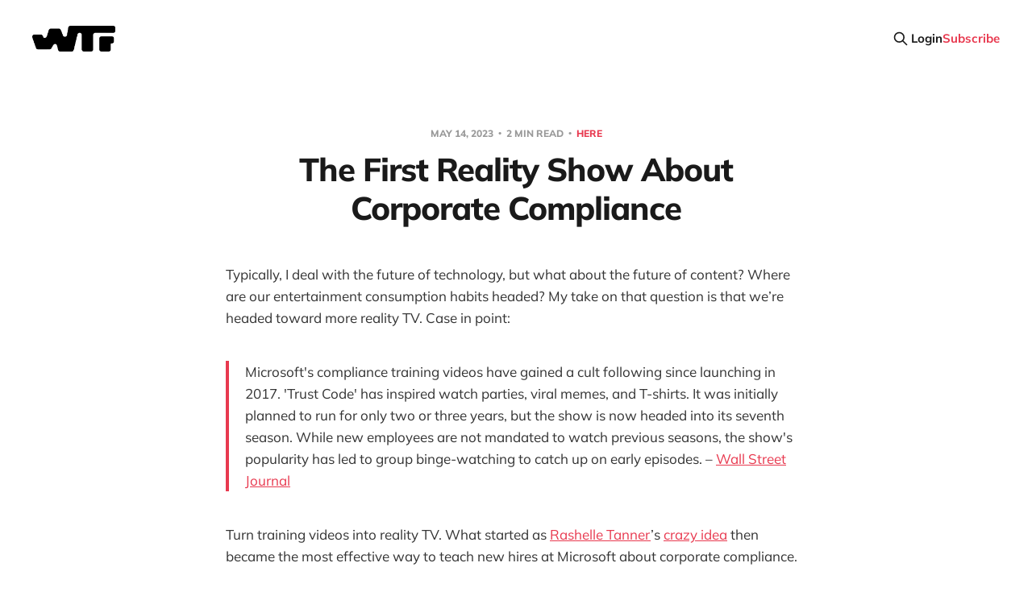

--- FILE ---
content_type: text/html; charset=utf-8
request_url: https://www.everydays.wtf/227/
body_size: 7212
content:
<!DOCTYPE html>
<html class="theme-light" lang="en">

<head>
    <meta charset="utf-8">
    <meta name="viewport" content="width=device-width, initial-scale=1">
    <title>The First Reality Show About Corporate Compliance</title>
    <link rel="stylesheet" href="https://www.everydays.wtf/assets/built/screen.css?v=4bfa8931f2">

    <meta name="description" content="Microsoft trains its employees on corporate compliance through a reality TV series called Trust Code. It&#x27;s binge-able and effective.">
    <link rel="icon" href="https://www.everydays.wtf/content/images/size/w256h256/format/jpeg/2023/02/WTF-3-1.jpg" type="image/jpeg">
    <link rel="canonical" href="https://www.everydays.wtf/227/">
    <meta name="referrer" content="no-referrer-when-downgrade">
    
    <meta property="og:site_name" content="WTF? w/ QuHarrison">
    <meta property="og:type" content="article">
    <meta property="og:title" content="The First Reality Show About Corporate Compliance">
    <meta property="og:description" content="Microsoft trains its employees on corporate compliance through a reality TV series called Trust Code. It&#x27;s binge-able and effective.">
    <meta property="og:url" content="https://www.everydays.wtf/227/">
    <meta property="og:image" content="https://www.everydays.wtf/content/images/size/w1200/2023/11/WTF-SOCIAL-1.jpg">
    <meta property="article:published_time" content="2023-05-15T03:51:19.000Z">
    <meta property="article:modified_time" content="2023-05-15T03:51:19.000Z">
    <meta property="article:tag" content="Here">
    
    <meta property="article:publisher" content="https://www.facebook.com/quharrison">
    <meta name="twitter:card" content="summary_large_image">
    <meta name="twitter:title" content="The First Reality Show About Corporate Compliance">
    <meta name="twitter:description" content="Microsoft trains its employees on corporate compliance through a reality TV series called Trust Code. It&#x27;s binge-able and effective.">
    <meta name="twitter:url" content="https://www.everydays.wtf/227/">
    <meta name="twitter:image" content="https://www.everydays.wtf/content/images/size/w1200/2023/11/WTF-SOCIAL.jpg">
    <meta name="twitter:label1" content="Written by">
    <meta name="twitter:data1" content="QuHarrison Terry">
    <meta name="twitter:label2" content="Filed under">
    <meta name="twitter:data2" content="Here">
    <meta name="twitter:site" content="@quharrison">
    <meta property="og:image:width" content="1200">
    <meta property="og:image:height" content="675">
    
    <script type="application/ld+json">
{
    "@context": "https://schema.org",
    "@type": "Article",
    "publisher": {
        "@type": "Organization",
        "name": "WTF? w/ QuHarrison",
        "url": "https://www.everydays.wtf/",
        "logo": {
            "@type": "ImageObject",
            "url": "https://www.everydays.wtf/content/images/2023/08/wtf-logo-black-1.png"
        }
    },
    "author": {
        "@type": "Person",
        "name": "QuHarrison Terry",
        "image": {
            "@type": "ImageObject",
            "url": "https://www.everydays.wtf/content/images/2022/09/91FCC184-D262-4369-ADF5-DF90EF4EE863_1_201_a-1.jpeg",
            "width": 1010,
            "height": 975
        },
        "url": "https://www.everydays.wtf/author/quharrison/",
        "sameAs": []
    },
    "contributor": [
        {
            "@type": "Person",
            "name": "Ryan Cowdrey",
            "image": {
                "@type": "ImageObject",
                "url": "https://www.everydays.wtf/content/images/2022/09/DSC02467_Original.JPG"
            },
            "url": "https://www.everydays.wtf/author/ryan/",
            "sameAs": []
        }
    ],
    "headline": "The First Reality Show About Corporate Compliance",
    "url": "https://www.everydays.wtf/227/",
    "datePublished": "2023-05-15T03:51:19.000Z",
    "dateModified": "2023-05-15T03:51:19.000Z",
    "keywords": "Here",
    "description": "Typically, I deal with the future of technology, but what about the future of content? Where are our entertainment consumption habits headed? My take on that question is that we’re headed toward more reality TV. Case in point:\n\nMicrosoft&#x27;s compliance training videos have gained a cult following since launching in 2017. &#x27;Trust Code&#x27; has inspired watch parties, viral memes, and T-shirts. It was initially planned to run for only two or three years, but the show is now headed into its seventh season",
    "mainEntityOfPage": "https://www.everydays.wtf/227/"
}
    </script>

    <meta name="generator" content="Ghost 6.13">
    <link rel="alternate" type="application/rss+xml" title="WTF? w/ QuHarrison" href="https://www.everydays.wtf/rss/">
    <script defer src="https://cdn.jsdelivr.net/ghost/portal@~2.56/umd/portal.min.js" data-i18n="true" data-ghost="https://www.everydays.wtf/" data-key="f3128afa72386c86a3e37a250a" data-api="https://everydays.ghost.io/ghost/api/content/" data-locale="en" crossorigin="anonymous"></script><style id="gh-members-styles">.gh-post-upgrade-cta-content,
.gh-post-upgrade-cta {
    display: flex;
    flex-direction: column;
    align-items: center;
    font-family: -apple-system, BlinkMacSystemFont, 'Segoe UI', Roboto, Oxygen, Ubuntu, Cantarell, 'Open Sans', 'Helvetica Neue', sans-serif;
    text-align: center;
    width: 100%;
    color: #ffffff;
    font-size: 16px;
}

.gh-post-upgrade-cta-content {
    border-radius: 8px;
    padding: 40px 4vw;
}

.gh-post-upgrade-cta h2 {
    color: #ffffff;
    font-size: 28px;
    letter-spacing: -0.2px;
    margin: 0;
    padding: 0;
}

.gh-post-upgrade-cta p {
    margin: 20px 0 0;
    padding: 0;
}

.gh-post-upgrade-cta small {
    font-size: 16px;
    letter-spacing: -0.2px;
}

.gh-post-upgrade-cta a {
    color: #ffffff;
    cursor: pointer;
    font-weight: 500;
    box-shadow: none;
    text-decoration: underline;
}

.gh-post-upgrade-cta a:hover {
    color: #ffffff;
    opacity: 0.8;
    box-shadow: none;
    text-decoration: underline;
}

.gh-post-upgrade-cta a.gh-btn {
    display: block;
    background: #ffffff;
    text-decoration: none;
    margin: 28px 0 0;
    padding: 8px 18px;
    border-radius: 4px;
    font-size: 16px;
    font-weight: 600;
}

.gh-post-upgrade-cta a.gh-btn:hover {
    opacity: 0.92;
}</style><script async src="https://js.stripe.com/v3/"></script>
    <script defer src="https://cdn.jsdelivr.net/ghost/sodo-search@~1.8/umd/sodo-search.min.js" data-key="f3128afa72386c86a3e37a250a" data-styles="https://cdn.jsdelivr.net/ghost/sodo-search@~1.8/umd/main.css" data-sodo-search="https://everydays.ghost.io/" data-locale="en" crossorigin="anonymous"></script>
    
    <link href="https://www.everydays.wtf/webmentions/receive/" rel="webmention">
    <script defer src="/public/cards.min.js?v=4bfa8931f2"></script>
    <link rel="stylesheet" type="text/css" href="/public/cards.min.css?v=4bfa8931f2">
    <script defer src="/public/comment-counts.min.js?v=4bfa8931f2" data-ghost-comments-counts-api="https://www.everydays.wtf/members/api/comments/counts/"></script>
    <script defer src="/public/member-attribution.min.js?v=4bfa8931f2"></script>
    <script defer src="/public/ghost-stats.min.js?v=4bfa8931f2" data-stringify-payload="false" data-datasource="analytics_events" data-storage="localStorage" data-host="https://www.everydays.wtf/.ghost/analytics/api/v1/page_hit"  tb_site_uuid="68ee0949-1044-4228-bf05-76f63bfd0de1" tb_post_uuid="f8e4d3b6-a5e1-40e8-b803-d76bea050a4f" tb_post_type="post" tb_member_uuid="undefined" tb_member_status="undefined"></script><style>:root {--ghost-accent-color: #E8394F;}</style>
    <!-- Google tag (gtag.js) -->
<script async src="https://www.googletagmanager.com/gtag/js?id=G-2DZM08S0SR"></script>
<script>
  window.dataLayer = window.dataLayer || [];
  function gtag(){dataLayer.push(arguments);}
  gtag('js', new Date());

  gtag('config', 'G-2DZM08S0SR');
</script>
</head>

<body class='post-template tag-here is-head-b--n--a'>
<div class="site">

    <header id="gh-head" class="gh-head gh-outer">
    <div class="gh-head-inner gh-inner">

        <div class="gh-head-brand">
            <div class="gh-head-brand-wrapper">
                <a class="gh-head-logo" href="https://www.everydays.wtf">
                        <img src="https://www.everydays.wtf/content/images/2023/08/wtf-logo-black-1.png" alt="WTF? w/ QuHarrison">
                </a>
            </div>
            <button class="gh-search gh-icon-btn" data-ghost-search><svg xmlns="http://www.w3.org/2000/svg" fill="none" viewBox="0 0 24 24" stroke="currentColor" stroke-width="2" width="20" height="20"><path stroke-linecap="round" stroke-linejoin="round" d="M21 21l-6-6m2-5a7 7 0 11-14 0 7 7 0 0114 0z"></path></svg></button>
            <button class="gh-burger"></button>
        </div>

        <nav class="gh-head-menu">
            
        </nav>

        <div class="gh-head-actions">
            <button class="gh-search gh-icon-btn" data-ghost-search><svg xmlns="http://www.w3.org/2000/svg" fill="none" viewBox="0 0 24 24" stroke="currentColor" stroke-width="2" width="20" height="20"><path stroke-linecap="round" stroke-linejoin="round" d="M21 21l-6-6m2-5a7 7 0 11-14 0 7 7 0 0114 0z"></path></svg></button>
                <button class="button-text menu-item members-login" data-portal="signin">Login</button>
                <button class="button-text menu-item menu-item-cta members-subscribe" data-portal="signup">Subscribe</button>
        </div>

    </div>
    </header>


    <div class="site-content">
        
<main class="site-main">

        <article class="single post tag-here no-image">

    <header class="single-header gh-canvas">
        <div class="single-meta">
            <span class="single-meta-item single-meta-date">
                <time datetime="2023-05-14">
                    May 14, 2023
                </time>
            </span>
                <span class="single-meta-item single-meta-length">
                    2 min read
                </span>
                <span class="single-meta-item single-meta-tag">
                    <a class="post-tag post-tag-here" href="/tag/here/">
                        Here
                    </a>
                </span>
        </div>

        <h1 class="single-title">The First Reality Show About Corporate Compliance</h1>


    </header>

    <div class="single-content gh-content gh-canvas">
        <p>Typically, I deal with the future of technology, but what about the future of content? Where are our entertainment consumption habits headed? My take on that question is that we’re headed toward more reality TV. Case in point:</p><blockquote>Microsoft's compliance training videos have gained a cult following since launching in 2017. 'Trust Code' has inspired watch parties, viral memes, and T-shirts. It was initially planned to run for only two or three years, but the show is now headed into its seventh season. While new employees are not mandated to watch previous seasons, the show's popularity has led to group binge-watching to catch up on early episodes. – <a href="https://www.wsj.com/articles/microsoft-employees-are-hooked-on-the-companys-training-videos-c8684a1?ref=everydays.wtf">Wall Street Journal</a></blockquote><p>Turn training videos into reality TV. What started as <a href="https://www.linkedin.com/in/rashelle-tanner-a7a8ab6/?ref=everydays.wtf">Rashelle Tanner</a>’s <a href="https://news.microsoft.com/life/standards-of-business-conduct/?ref=everydays.wtf">crazy idea</a> then became the most effective way to teach new hires at Microsoft about corporate compliance.</p><p>The fact that people actually care to watch these compliance videos is fascinating. Instead of speaking at the employees, they suck them into storylines with relatable drama and teach through entertainment. Each season is even complete with cliffhangers.</p><p>Employees buy into the characters. Specifically, one named <a href="https://www.youtube.com/watch?v=5UyHHsCmtoc&ref=everydays.wtf">Nelson</a>, who faces dilemmas like training an algorithm on sensitive customer information.</p><p>The fallibility of Nelson, part of his charm, was a challenge to the show’s writers: Given all the egregious behavior, should Microsoft fire him? Rather than decide, they created confidential employee polls on Yammer, the company’s messaging system.</p><blockquote>Once-friendly workers joined warring camps, roughly divided between “#TeamNelson” and “#NelsonMustGo!” said Scott Hanselman, a developer community manager at Microsoft. “You would meet your co-workers and have an argument: ‘You think Nelson should stay? We can’t be friends now,’” he said. – <a href="https://www.wsj.com/articles/microsoft-employees-are-hooked-on-the-companys-training-videos-c8684a1?ref=everydays.wtf">Wall Street Journal</a></blockquote><p><em>Trust Code</em> is so effective that Rashelle is now doing the same thing at Meta.</p><h2 id="reality-tv-in-marketing">Reality TV in Marketing</h2><p>Beyond training videos, there’s so much potential to be had with reality TV in marketing. That statement may be concerning for you to hear. But it’s such an effective format for creating addictive viewing habits. And marketers show up where there are eyeballs.</p><p>When looking for marketing inspiration, I always revisit a case study called <a href="https://medium.com/the-mission/the-real-housewives-of-tech-marketing-16cc34ebea69?ref=everydays.wtf">The Real Housewives of Tech Marketing</a>. It looks into the nontraditional marketing strategy of <a href="https://www.drift.com/?ref=everydays.wtf">Drift</a>, a company that sells conversational marketing technology.</p><p>Back in 2018, Drift started producing a formless “reality series” where the subject matter ran parallel to their product, but focused more on everyday life. Through videos, podcasts, and posts, they opened a window into the lives of their employees, customers, and extended community members.</p><p>As a result, you might learn what their salespeople ate or how their engineers spent their weekends before hearing about the Drift product.</p><p>Their CEO David Gerhard shared his sound reasoning for this risky approach as:</p><blockquote>Every sales rep is going to tell me that their thing is faster, it’s better, it’s easier to use, so I don’t know who to trust. So as a company you really only have one choice to compete today. That’s to be real, it’s to be authentic, to be human. – <a href="https://twitter.com/davegerhardt/status/1014875687243730945?ref_src=twsrc%5Etfw%7Ctwcamp%5Etweetembed%7Ctwterm%5E1014875687243730945%7Ctwgr%5Ede4b771c14f372d81554181de9588bb2350dffb6%7Ctwcon%5Es1_&ref_url=https%3A%2F%2Fcdn.embedly.com%2Fwidgets%2Fmedia.html%3Ftype%3Dtext2Fhtmlkey%3Da19fcc184b9711e1b4764040d3dc5c07schema%3Dtwitterurl%3Dhttps3A%2F%2Ftwitter.com%2Fdavegerhardt%2Fstatus%2F1014875687243730945image%3Dhttps3A%2F%2Fi.embed.ly%2F1%2Fimage3Furl3Dhttps253A252F252Fpbs.twimg.com252Fext_tw_video_thumb252F1014874317706838016252Fpu252Fimg252F-Jg5msp9Av1ztcRT.jpg26key3Da19fcc184b9711e1b4764040d3dc5c07&ref=everydays.wtf">Medium</a></blockquote><p>It may be an old <a href="https://medium.com/the-mission/the-real-housewives-of-tech-marketing-16cc34ebea69?ref=everydays.wtf">case study</a>, but it’s still very futuristic today.</p><p>Marketers haven’t tapped into this interest. They haven’t committed to the reality TV behavior as a real channel. Companies may show up on reality TV in the form of product placement, but they’re not producing their own shows. Yet.</p><p>With <a href="https://www.marketplace.org/2023/02/16/digital-advertising-more-expensive-small-online-retailers/?ref=everydays.wtf">ad prices rising</a> and <a href="https://www.everydays.wtf/15/">ad tracking getting more difficult</a>, it may be cheaper and more effective to create reality shows related to products. The cost to produce content is only decreasing. And reality-esque content is low-effort to produce with high results.</p><p>That’s why I believe we’re just seeing the start of reality TV.</p>
    </div>

    <div class="gh-canvas">
    <footer class="single-footer">

        <div class="single-footer-left">
            <div class="navigation navigation-previous">
                <a class="navigation-link" href="/226/" aria-label="Previous post">
                    <svg xmlns="http://www.w3.org/2000/svg" viewBox="0 0 32 32" fill="currentColor" class="icon navigation-icon">
    <path d="M26.667 14.667v2.667h-16L18 24.667l-1.893 1.893L5.547 16l10.56-10.56L18 7.333l-7.333 7.333h16z"></path>
</svg>                </a>
            </div>
        </div>

        <div class="single-footer-middle">
            <div class="single-footer-top">
                <h3 class="single-footer-title">Published by:</h3>
                <div class="author-list">
                    <div class="author-image-placeholder u-placeholder square">
                        <a href="/author/quharrison/" title="QuHarrison Terry">
                            <img class="author-image u-object-fit" src="/content/images/size/w150/2022/09/91FCC184-D262-4369-ADF5-DF90EF4EE863_1_201_a-1.jpeg" alt="QuHarrison Terry" loading="lazy">
                        </a>
                    </div>
                    <div class="author-image-placeholder u-placeholder square">
                        <a href="/author/ryan/" title="Ryan Cowdrey">
                            <img class="author-image u-object-fit" src="/content/images/size/w150/2022/09/DSC02467_Original.JPG" alt="Ryan Cowdrey" loading="lazy">
                        </a>
                    </div>
                </div>
            </div>
        </div>

        <div class="single-footer-right">
            <div class="navigation navigation-next">
                <a class="navigation-link" href="/228/" aria-label="Next post">
                    <svg xmlns="http://www.w3.org/2000/svg" viewBox="0 0 32 32" fill="currentColor" class="icon navigation-icon">
    <path d="M5.333 14.667v2.667h16L14 24.667l1.893 1.893L26.453 16 15.893 5.44 14 7.333l7.333 7.333h-16z"></path>
</svg>                </a>
            </div>
        </div>

    </footer>
    </div>

</article>
            <section class="related-wrapper gh-canvas">
        <h3 class="related-title">You might also like...</h3>
        <div class="related-feed">
                <article class="feed public post no-image">

    <div class="feed-calendar">
        <div class="feed-calendar-month">
            Jul
        </div>
        <div class="feed-calendar-day">
            01
        </div>
    </div>

    <h2 class="feed-title">A Church Led by AI Pastors</h2>

    <div class="feed-right">
        <svg xmlns="http://www.w3.org/2000/svg" viewBox="0 0 32 32" fill="currentColor" class="icon icon-star">
    <path d="M16 23.027L24.24 28l-2.187-9.373 7.28-6.307-9.587-.827-3.747-8.827-3.747 8.827-9.587.827 7.267 6.307L7.759 28l8.24-4.973z"></path>
</svg>        <div class="feed-length">
            2 min read
        </div>
    </div>

    <svg xmlns="http://www.w3.org/2000/svg" viewBox="0 0 32 32" fill="currentColor" class="icon feed-icon">
    <path d="M11.453 22.107L17.56 16l-6.107-6.12L13.333 8l8 8-8 8-1.88-1.893z"></path>
</svg>
    <a class="u-permalink" href="/244/" aria-label="A Church Led by AI Pastors"></a>

</article>                <article class="feed public post no-image">

    <div class="feed-calendar">
        <div class="feed-calendar-month">
            May
        </div>
        <div class="feed-calendar-day">
            27
        </div>
    </div>

    <h2 class="feed-title">ChatGPT Beats Netflix at Recommending Movies</h2>

    <div class="feed-right">
        <svg xmlns="http://www.w3.org/2000/svg" viewBox="0 0 32 32" fill="currentColor" class="icon icon-star">
    <path d="M16 23.027L24.24 28l-2.187-9.373 7.28-6.307-9.587-.827-3.747-8.827-3.747 8.827-9.587.827 7.267 6.307L7.759 28l8.24-4.973z"></path>
</svg>        <div class="feed-length">
            2 min read
        </div>
    </div>

    <svg xmlns="http://www.w3.org/2000/svg" viewBox="0 0 32 32" fill="currentColor" class="icon feed-icon">
    <path d="M11.453 22.107L17.56 16l-6.107-6.12L13.333 8l8 8-8 8-1.88-1.893z"></path>
</svg>
    <a class="u-permalink" href="/240/" aria-label="ChatGPT Beats Netflix at Recommending Movies"></a>

</article>                <article class="feed public post no-image">

    <div class="feed-calendar">
        <div class="feed-calendar-month">
            May
        </div>
        <div class="feed-calendar-day">
            25
        </div>
    </div>

    <h2 class="feed-title">ChatGPT Plans a Disney World Vacation for $3,000</h2>

    <div class="feed-right">
        <svg xmlns="http://www.w3.org/2000/svg" viewBox="0 0 32 32" fill="currentColor" class="icon icon-star">
    <path d="M16 23.027L24.24 28l-2.187-9.373 7.28-6.307-9.587-.827-3.747-8.827-3.747 8.827-9.587.827 7.267 6.307L7.759 28l8.24-4.973z"></path>
</svg>        <div class="feed-length">
            1 min read
        </div>
    </div>

    <svg xmlns="http://www.w3.org/2000/svg" viewBox="0 0 32 32" fill="currentColor" class="icon feed-icon">
    <path d="M11.453 22.107L17.56 16l-6.107-6.12L13.333 8l8 8-8 8-1.88-1.893z"></path>
</svg>
    <a class="u-permalink" href="/238/" aria-label="ChatGPT Plans a Disney World Vacation for $3,000"></a>

</article>                <article class="feed public post no-image">

    <div class="feed-calendar">
        <div class="feed-calendar-month">
            May
        </div>
        <div class="feed-calendar-day">
            24
        </div>
    </div>

    <h2 class="feed-title">How to Write An eBook with ChatGPT</h2>

    <div class="feed-right">
        <svg xmlns="http://www.w3.org/2000/svg" viewBox="0 0 32 32" fill="currentColor" class="icon icon-star">
    <path d="M16 23.027L24.24 28l-2.187-9.373 7.28-6.307-9.587-.827-3.747-8.827-3.747 8.827-9.587.827 7.267 6.307L7.759 28l8.24-4.973z"></path>
</svg>        <div class="feed-length">
            2 min read
        </div>
    </div>

    <svg xmlns="http://www.w3.org/2000/svg" viewBox="0 0 32 32" fill="currentColor" class="icon feed-icon">
    <path d="M11.453 22.107L17.56 16l-6.107-6.12L13.333 8l8 8-8 8-1.88-1.893z"></path>
</svg>
    <a class="u-permalink" href="/237/" aria-label="How to Write An eBook with ChatGPT"></a>

</article>                <article class="feed public post no-image">

    <div class="feed-calendar">
        <div class="feed-calendar-month">
            May
        </div>
        <div class="feed-calendar-day">
            23
        </div>
    </div>

    <h2 class="feed-title">Asking ChatGPT “What Should I Eat?”</h2>

    <div class="feed-right">
        <svg xmlns="http://www.w3.org/2000/svg" viewBox="0 0 32 32" fill="currentColor" class="icon icon-star">
    <path d="M16 23.027L24.24 28l-2.187-9.373 7.28-6.307-9.587-.827-3.747-8.827-3.747 8.827-9.587.827 7.267 6.307L7.759 28l8.24-4.973z"></path>
</svg>        <div class="feed-length">
            1 min read
        </div>
    </div>

    <svg xmlns="http://www.w3.org/2000/svg" viewBox="0 0 32 32" fill="currentColor" class="icon feed-icon">
    <path d="M11.453 22.107L17.56 16l-6.107-6.12L13.333 8l8 8-8 8-1.88-1.893z"></path>
</svg>
    <a class="u-permalink" href="/236/" aria-label="Asking ChatGPT “What Should I Eat?”"></a>

</article>        </div>
    </section>

            <section class="gh-comments gh-canvas">
        <header class="gh-comments-header">
            <h3 class="gh-comments-title related-title">Member discussion</h3>
            <script
    data-ghost-comment-count="6461a9a79191e700010ed691"
    data-ghost-comment-count-empty=""
    data-ghost-comment-count-singular="comment"
    data-ghost-comment-count-plural="comments"
    data-ghost-comment-count-tag="span"
    data-ghost-comment-count-class-name="gh-comments-count"
    data-ghost-comment-count-autowrap="true"
>
</script>
        </header>
        
        <script defer src="https://cdn.jsdelivr.net/ghost/comments-ui@~1.3/umd/comments-ui.min.js" data-locale="en" data-ghost-comments="https://www.everydays.wtf/" data-api="https://everydays.ghost.io/ghost/api/content/" data-admin="https://everydays.ghost.io/ghost/" data-key="f3128afa72386c86a3e37a250a" data-title="" data-count="false" data-post-id="6461a9a79191e700010ed691" data-color-scheme="auto" data-avatar-saturation="60" data-accent-color="#E8394F" data-comments-enabled="all" data-publication="WTF? w/ QuHarrison" crossorigin="anonymous"></script>
    
    </section>

</main>
    </div>

    <footer class="gh-foot gh-outer">
        <div class="gh-foot-inner gh-inner">
            <div class="gh-copyright">
                WTF? w/ QuHarrison © 2026
            </div>
            <nav class="gh-foot-menu">
                <ul class="nav">
    <li class="nav-about"><a href="https://www.everydays.wtf/about/">About</a></li>
    <li class="nav-youtube"><a href="https://www.youtube.com/channel/UCUSWytnQqUt09vpB9AdGQ4g">YouTube</a></li>
    <li class="nav-sign-up"><a href="#/portal/">Sign up</a></li>
</ul>

            </nav>
            <div class="gh-powered-by">
                <a href="https://ghost.org/" target="_blank" rel="noopener">Powered by Ghost</a>
            </div>
        </div>
    </footer>

</div>

    <div class="pswp" tabindex="-1" role="dialog" aria-hidden="true">
    <div class="pswp__bg"></div>

    <div class="pswp__scroll-wrap">
        <div class="pswp__container">
            <div class="pswp__item"></div>
            <div class="pswp__item"></div>
            <div class="pswp__item"></div>
        </div>

        <div class="pswp__ui pswp__ui--hidden">
            <div class="pswp__top-bar">
                <div class="pswp__counter"></div>

                <button class="pswp__button pswp__button--close" title="Close (Esc)"></button>
                <button class="pswp__button pswp__button--share" title="Share"></button>
                <button class="pswp__button pswp__button--fs" title="Toggle fullscreen"></button>
                <button class="pswp__button pswp__button--zoom" title="Zoom in/out"></button>

                <div class="pswp__preloader">
                    <div class="pswp__preloader__icn">
                        <div class="pswp__preloader__cut">
                            <div class="pswp__preloader__donut"></div>
                        </div>
                    </div>
                </div>
            </div>

            <div class="pswp__share-modal pswp__share-modal--hidden pswp__single-tap">
                <div class="pswp__share-tooltip"></div>
            </div>

            <button class="pswp__button pswp__button--arrow--left" title="Previous (arrow left)"></button>
            <button class="pswp__button pswp__button--arrow--right" title="Next (arrow right)"></button>

            <div class="pswp__caption">
                <div class="pswp__caption__center"></div>
            </div>
        </div>
    </div>
</div>
<script
    src="https://code.jquery.com/jquery-3.5.1.min.js"
    integrity="sha256-9/aliU8dGd2tb6OSsuzixeV4y/faTqgFtohetphbbj0="
    crossorigin="anonymous">
</script>
<script src='https://www.everydays.wtf/assets/built/main.min.js?v=4bfa8931f2'></script>



</body>
</html>